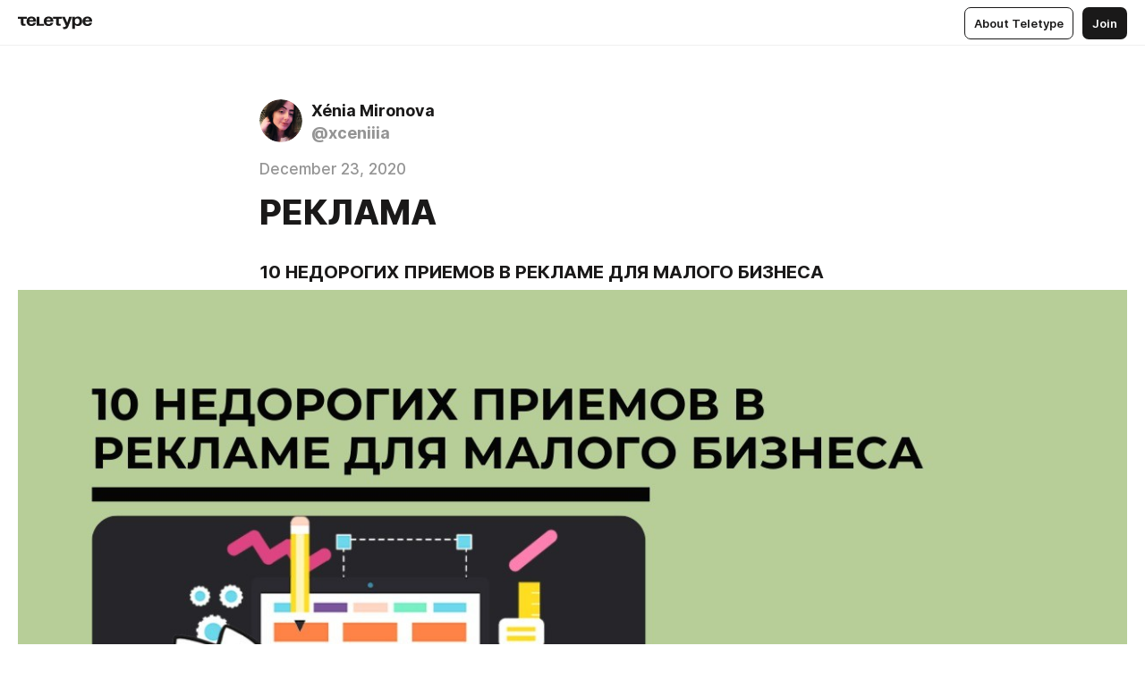

--- FILE ---
content_type: text/html
request_url: https://teletype.in/@xceniiia/om8RDu7hw
body_size: 11960
content:
<!DOCTYPE html>
<html  lang="en" data-theme="auto" data-head-attrs="lang,data-theme">

<head>
  
  <title>РЕКЛАМА — Teletype</title><meta http-equiv="content-type" content="text/html; charset=UTF-8"><meta name="viewport" content="width=device-width, initial-scale=1, user-scalable=no"><meta name="apple-mobile-web-app-capable" content="yes"><meta name="apple-mobile-web-app-status-bar-style" content="default"><meta name="theme-color" content="#FFFFFF"><meta property="og:url" content="https://teletype.in/@xceniiia/om8RDu7hw"><meta property="og:site_name" content="Teletype"><meta property="tg:site_verification" content="g7j8/rPFXfhyrq5q0QQV7EsYWv4="><meta property="fb:app_id" content="560168947526654"><meta property="fb:pages" content="124472808071141"><meta property="twitter:card" content="summary_large_image"><link rel="canonical" href="https://teletype.in/@xceniiia/om8RDu7hw"><link rel="alternate" href="https://teletype.in/@xceniiia/om8RDu7hw" hreflang="x-default"><link rel="icon" type="image/x-icon" href="/favicon.ico"><link rel="icon" type="image/svg+xml" href="https://teletype.in/static/favicon.f39059fb.svg"><link rel="apple-touch-icon" href="https://teletype.in/static/apple-touch-icon.39e27d32.png"><link rel="search" type="application/opensearchdescription+xml" title="Teletype" href="https://teletype.in/opensearch.xml"><script src="https://yandex.ru/ads/system/context.js" async></script><script type="application/javascript">window.yaContextCb = window.yaContextCb || []</script><meta name="robots" content="noindex"><meta name="format-detection" content="telephone=no"><meta property="og:type" content="article"><meta name="author" content="Xénia Mironova"><meta name="description" content="Рассмотрим ТОП 10 вариантов самых дешевых приемов, в рекламе малого бизнеса."><meta property="author" content="Xénia Mironova"><meta property="og:updated_time" content="2020-12-23T19:52:58.086Z"><meta property="og:title" content="РЕКЛАМА"><meta property="twitter:title" content="РЕКЛАМА"><meta property="og:description" content="Рассмотрим ТОП 10 вариантов самых дешевых приемов, в рекламе малого бизнеса."><meta property="twitter:description" content="Рассмотрим ТОП 10 вариантов самых дешевых приемов, в рекламе малого бизнеса."><meta property="og:image" content="https://teletype.in/files/6f/3e/6f3e2a62-7e90-48b7-be18-70039e540166.png"><meta property="twitter:image" content="https://teletype.in/files/6f/3e/6f3e2a62-7e90-48b7-be18-70039e540166.png"><meta property="og:image:type" content="image/png"><meta property="og:image:width" content="1200"><meta property="og:image:height" content="630"><meta property="article:author" content="Xénia Mironova"><meta property="article:author_url" content="https://teletype.in/@xceniiia"><meta property="article:published_time" content="2020-12-23T19:52:58.086Z"><meta property="article:modified_time" content="2020-12-23T19:52:58.086Z"><meta name="head:count" content="39"><script>window.__INITIAL_STATE__={"config":{"version":"4.41.13","app_version":"4.41.13-4102","build_number":4102,"app":{"name":"teletype","title":"Teletype","url":{"assets":"https:\u002F\u002Fteletype.in","media":"https:\u002F\u002Fteletype.in\u002Ffiles","site":"https:\u002F\u002Fteletype.in","api":"https:\u002F\u002Fteletype.in\u002Fapi","updater":"wss:\u002F\u002Fteletype.in\u002Fupdater","media_api":"https:\u002F\u002Fteletype.in\u002Fmedia"},"links":{"tos":"https:\u002F\u002Fjournal.teletype.in\u002Flegal","journal":"https:\u002F\u002Fjournal.teletype.in\u002F","privacy":"https:\u002F\u002Fjournal.teletype.in\u002Flegal-privacy","domains":"https:\u002F\u002Fjournal.teletype.in\u002Fdomains","features":"https:\u002F\u002Fjournal.teletype.in\u002Ffeatures","updates":"https:\u002F\u002Fjournal.teletype.in\u002F+updates","email":"mailbox@teletype.in","cloudtips":{"tos":"https:\u002F\u002Fstatic.cloudpayments.ru\u002Fdocs\u002FCloudTips\u002Fcloudtips_oferta_teletype.pdf","agreement":"https:\u002F\u002Fstatic.cloudpayments.ru\u002Fdocs\u002FCloudTips\u002Fcloudtips_agreement_teletype.pdf","policy":"https:\u002F\u002Fstatic.cloudpayments.ru\u002Fdocs\u002Fpolicy-cloudpayments.pdf"}},"service":{"metrika":"42100904","ga":"G-74SRE9LWC4","facebook_id":560168947526654,"facebook_pages":"124472808071141","facebook_redirect":"https:\u002F\u002Fteletype.in\u002F.fb-callback","google_id":"589698636327-74fehjo4inhlnkc237ulk51petqlem42.apps.googleusercontent.com","google_redirect":"https:\u002F\u002Fteletype.in\u002F.google-callback","vk_id":51923672,"vk_redirect":"https:\u002F\u002Fteletype.in\u002F.vk-callback","yandex_pay_id":"aca5092b-9bd5-4dd1-875e-0e0be05aff00","yandex_pay_env":"Production","yandex_pay_gw":"cloudpayments","yandex_pay_gw_id":null,"tg_iv":"g7j8\u002FrPFXfhyrq5q0QQV7EsYWv4=","tg_login":"TeletypeAppBot","tg_link":"https:\u002F\u002Ft.me\u002FTeletypeAppBot","twitch_id":"lxc0c8o0u0l42bo1smeno623bnlxhs","twitch_redirect":"https:\u002F\u002Fteletype.in\u002F.twitch-callback","apple_id":"in.teletype.web","apple_redirect":"https:\u002F\u002Fteletype.in\u002F.siwa","recaptcha":"6Lf-zgAVAAAAAJIxQX0tdkzpFySG2e607DdgqRF-","recaptcha_v2":"6Lfm6TEfAAAAAK_crKCAL3BUBLmdZnrsvOeTHMNj","yandes_pay_gw_id":""},"pushes":{"app_id":"9185fd40-8599-4ea3-a2e7-f4e88560970e","auto_register":false,"notify_button":false,"iframe_path":"pushes","subscribe_path":"pushes\u002Fsubscribe"},"domains":{"protocol":"http:","port":null},"articles_on_page":10,"max_users_topics":10,"max_menu_items":10,"max_user_blogs":5,"autosave_timeout":15000,"views_scrolls":null,"articles_reactions":{"default":["👍","👎"],"max_uniq":10},"comments":{"can_edit_period":300000,"autoupdate_period":15000,"max_depth":3,"compact_from":2,"thread_collapse":25,"whitelist":{"formats":["bold","italic","strike","code","link","code"],"items":["p","blockquote","pre","image","youtube","vimeo","rutube","vkvideo"]}},"media":{"accept":[{"ext":".jpg","type":"jpg","types":["image\u002Fjpeg"]},{"ext":".png","type":"png","types":["image\u002Fpng"]},{"ext":".gif","type":"gif","types":["image\u002Fgif"]}],"max_size":5242880,"max_userpic_size":1048576},"langs":{"aliases":{"ru":["ru","be","uk","ky","ab","mo","et","lv"],"en":["en"]},"default":"en"}},"data":{"ttl":{"account":60000,"blog_articles":600000,"app_settings":600000,"showcase":60000,"article":60000,"blog":5000,"search":5000,"unsplash":60000,"comments":15000,"notifications":60000,"emoji":10000000}}},"domain":null,"timezone":0,"lid":"c65118f2-2d93-5475-a2d6-86ed20cbec29","url":"https:\u002F\u002Fteletype.in\u002F@xceniiia\u002Fom8RDu7hw","account":{"_loading":false,"id":null,"blog_id":null,"blogs":null,"uri":null,"name":null,"userpic":null,"lang":null,"darkmode":null,"can_create_blog":null,"tfa_enabled":null,"popup_open":false,"wallet":{"loaded":false,"enabled":false,"available":false,"card":null,"balance":null,"receiver":null,"donations":{"params":{"from_date":null,"to_date":null,"blog_id":null},"total":0,"amount":0,"list":[]},"transactions":{"params":{"from_date":null,"to_date":null},"total":0,"amount":0,"list":[]},"payouts":{"params":{"from_date":null,"to_date":null},"total":0,"amount":0,"list":[]},"payout":{"open":false}}},"langs":{"lang":"en"},"app_settings":{"data":{"ad":{"params":{"article-under-text":{"id":"R-A-2565196-12","el":true,"disabled":true,"disableAdult":true,"exclude":[4102528]},"feed-article-under-text":{"id":"R-A-2565196-3","el":true},"article-floor":{"disabled":true,"type":"floorAd","platform":"touch","timeout":5000,"exclude":[4102528]},"blog-floor":{"disabled":true,"type":"floorAd","platform":"touch","timeout":5000,"exclude":[4102528]},"main-floor":{"disabled":true,"type":"floorAd","platform":"touch","timeout":10000},"blog-list":{"id":"R-A-2565196-13","el":true,"every":6,"start":1,"disableAdult":true,"exclude":[4102528]},"main-list":{"id":"R-A-2565196-14","el":true,"every":4},"main-trending-list":{"id":"R-A-2565196-14","disabled":true,"el":true,"every":4,"start":4},"main-following-list":{"id":"R-A-2565196-15","disabled":true,"el":true,"every":4,"start":4},"main-feed":{"id":"R-A-2565196-16","disabled":false,"type":"feed","el":true,"start":4,"every":0,"feedCardCount":4,"mobile":{"feedCardCount":4}},"article-feed":{"id":"R-A-2565196-17","disabled":false,"type":"feed","el":true,"feedCardCount":4,"disableAdult":true,"exclude":[4102528]},"article-above-text":{"id":"R-A-2565196-18","disabled":false,"el":true,"disableAdult":true,"exclude":[4102528]}},"exclude":[4102528]},"updater":{"enabled":true},"example_blogs":[65,71297,111029],"giphy":["https:\u002F\u002Fmedia4.giphy.com\u002Fmedia\u002Fv1.Y2lkPTU2YzQ5Mjdld2hxbXoybWQ0a2M3ZzltZmNyaHBqbjgzNnh3cWUxc3FzbXdmYnQweSZlcD12MV9naWZzX2dpZklkJmN0PWc\u002F14SAx6S02Io1ThOlOY\u002Fgiphy.gif","https:\u002F\u002Fmedia1.giphy.com\u002Fmedia\u002Fv1.Y2lkPTU2YzQ5MjdlZnhsNXJnbmF3NWV6OTN5ZXgzdTBhNHZxdDJmYWgxZHhxcnZodmphcSZlcD12MV9naWZzX2dpZklkJmN0PWc\u002FLdOyjZ7io5Msw\u002Fgiphy.gif","https:\u002F\u002Fmedia1.giphy.com\u002Fmedia\u002Fv1.Y2lkPTU2YzQ5MjdlbjF5dTN3NTM0MTdya2x6MHU0dnNza3NudGVxbWR5dGN0Ynl5OWV3YSZlcD12MV9naWZzX2dpZklkJmN0PWc\u002FlptjRBxFKCJmFoibP3\u002Fgiphy-downsized.gif","https:\u002F\u002Fmedia1.giphy.com\u002Fmedia\u002Fv1.Y2lkPTU2YzQ5MjdlenlnaGFiejF6OGpsbXNxMDh6ZzFvZzBnOHQwemtnNzBqN2lwZ2VnbyZlcD12MV9naWZzX2dpZklkJmN0PWc\u002FLCdPNT81vlv3y\u002Fgiphy-downsized.gif","https:\u002F\u002Fmedia4.giphy.com\u002Fmedia\u002Fv1.Y2lkPTU2YzQ5MjdlajJxOGZwbHJ3bHNobzgwMWNzbDA4dnNzMXZvdnd3dnk2NWx2aWtucyZlcD12MV9naWZzX2dpZklkJmN0PWc\u002FbPdI2MXEbnDUs\u002Fgiphy.gif","https:\u002F\u002Fmedia4.giphy.com\u002Fmedia\u002Fv1.Y2lkPTU2YzQ5MjdlYnp2azkzY214aHAxY211cHVhM2pqdTBkYWx6NGFpb2FvdzlqN3BkbiZlcD12MV9naWZzX2dpZklkJmN0PWc\u002FEXmE33UEtfuQo\u002Fgiphy.gif","https:\u002F\u002Fmedia4.giphy.com\u002Fmedia\u002Fv1.Y2lkPTU2YzQ5MjdlZ3ZyODd2d2s1NHlhZjR4NGIzNW45ZHBicWdrNDhxZGpwc2ZqcHlvYiZlcD12MV9naWZzX2dpZklkJmN0PWc\u002FJLELwGi2ksYTu\u002Fgiphy.gif","https:\u002F\u002Fmedia3.giphy.com\u002Fmedia\u002Fv1.Y2lkPTU2YzQ5Mjdla3plYzZ2bDR5em9xYzh2YzNyMmwwODJzNG1veGxtZGtnN3I0eTQzciZlcD12MV9naWZzX2dpZklkJmN0PWc\u002F56t3lKn4Xym0DQ2Zn7\u002Fgiphy-downsized.gif","https:\u002F\u002Fmedia3.giphy.com\u002Fmedia\u002Fv1.Y2lkPTU2YzQ5MjdlMHJzZ3d1Z3FmbjdpbGxtMXBxZ3gxM3MzaHVjaGJlcWw3cnFueXN2eCZlcD12MV9naWZzX2dpZklkJmN0PWc\u002F3Jhdg8Qro5kMo\u002Fgiphy.gif","https:\u002F\u002Fmedia1.giphy.com\u002Fmedia\u002Fv1.Y2lkPTU2YzQ5Mjdld2ptc3Y2Zng0OXViZ2c4YWVxbmprYWE3NzhzYm5pdGc2cXBnMThzYyZlcD12MV9naWZzX2dpZklkJmN0PWc\u002F3osxYamKD88c6pXdfO\u002Fgiphy.gif","https:\u002F\u002Fmedia0.giphy.com\u002Fmedia\u002Fv1.Y2lkPTU2YzQ5MjdlcXEzcGx4dHZ3Y2c1cjVkNTR6NmYxdnR1aDZ5b3p3ZWhvY2U5bXcydyZlcD12MV9naWZzX2dpZklkJmN0PWc\u002FMOMKdGBAWJDmkYtBUW\u002Fgiphy-downsized.gif"],"unsplash":[{"url":"https:\u002F\u002Fimages.unsplash.com\u002Fphoto-1556114492-d38ba88138b6?crop=entropy&cs=srgb&fm=jpg&ixid=M3w2MzEyfDB8MXxyYW5kb218fHx8fHx8fHwxNzY5MjA5MjAxfA&ixlib=rb-4.1.0&q=85","author":"James Lee","link":"https:\u002F\u002Funsplash.com\u002F@picsbyjameslee"}],"_loadTime":1769212284272},"loading":null},"articles":{"items":{"2480841":{"id":2480841,"uri":"om8RDu7hw","created_at":"2020-12-23T19:52:58.086Z","published_at":"2020-12-23T19:52:58.081Z","last_edited_at":"2020-12-23T19:52:58.086Z","title":"РЕКЛАМА","text":"\u003Cdocument\u003E\n\u003Ch3\u003E10 НЕДОРОГИХ ПРИЕМОВ В РЕКЛАМЕ ДЛЯ МАЛОГО БИЗНЕСА\u003C\u002Fh3\u003E\n\u003Cimage src=\"https:\u002F\u002Fteletype.in\u002Ffiles\u002F6a\u002F21\u002F6a21612e-e5ff-48bb-a6a5-3a8ca9ecb22d.jpeg\" size=\"original\" width=988 height=658 naturalWidth=1280 naturalHeight=853\u003E\n\u003Ccaption\u003E\u003C\u002Fcaption\u003E\n\u003C\u002Fimage\u003E\n\u003Cp\u003EРассмотрим ТОП 10 вариантов самых дешевых приемов, в рекламе малого бизнеса.\u003C\u002Fp\u003E\n\u003Cp align=\"center\"\u003E\u003Cstrong\u003E1. Размещайте уникальные видео\u003C\u002Fstrong\u003E\u003C\u002Fp\u003E\n\u003Cp\u003EЭто не только повышает лояльность к вашей компании, но оптимизирует поиск. После того как вы разместите видео, ваш сайт появится на первой странице поиска в течение 30 минут и затем поднимется на первые две позиции в течение дня.\u003C\u002Fp\u003E\n\u003Cp\u003EМожно снять видеоролик самостоятельно, а можно нанять профессионала. Выбирайте сами в зависимости от того, какой результат вы хотите получить.\u003C\u002Fp\u003E\n\u003Cp align=\"center\"\u003E\u003Cstrong\u003E2. Истории клиентов\u003C\u002Fstrong\u003E\u003C\u002Fp\u003E\n\u003Cp\u003EВсегда действенный способ, можно не только публиковать отзывы ваших клиентов в текстовом формате, но и записывать аудио, видео отзывы.\u003C\u002Fp\u003E\n\u003Cp align=\"center\"\u003E3. Общайтесь с вашими потенциальными клиентами и покупателями через блог\u003C\u002Fp\u003E\n\u003Cp\u003EИспользуйте ваш блог, чтобы публиковать новости о ваших клиентах, наградах вашей компании или любой другой контент: видео, изображения и т.д.\u003C\u002Fp\u003E\n\u003Cp align=\"center\"\u003E\u003Cstrong\u003E4. Занесите вашу компанию в список Google Maps\u003C\u002Fstrong\u003E\u003C\u002Fp\u003E\n\u003Cp\u003EОчень важно, чтобы ваша компания была на картах Google, плюс ко всему — это совершенно бесплатно.\u003C\u002Fp\u003E\n\u003Cp align=\"center\"\u003E\u003Cstrong\u003E5. Исследуйте форумы, чтобы найти клиентов\u003C\u002Fstrong\u003E\u003C\u002Fp\u003E\n\u003Cp\u003EФорумы, доски объявлений и даже поиск новостей по обычным социальным сетях могут принести неожиданные результаты для продвижения. Исследуйте нишевые форумы по вашему бизнесу.\u003C\u002Fp\u003E\n\u003Cp align=\"center\"\u003E\u003Cstrong\u003E6. Постоянно делитесь информацией\u003C\u002Fstrong\u003E\u003C\u002Fp\u003E\n\u003Cp\u003EСегодня самый недорогой и эффективный способ продвижения маленьких компаний — делиться в социальных сетях, что ты делаешь и что любишь. Любой инфоповод: новая поставка, клиент, продукт, акция и просто рабочая ситуация – всё это ваш уникальный рекламный контент.\u003C\u002Fp\u003E\n\u003Cp align=\"center\"\u003E\u003Cstrong\u003E7. Пишите о сезонных событиях, чтобы подогреть интерес к своей продукции\u003C\u002Fstrong\u003E\u003C\u002Fp\u003E\n\u003Cp\u003EПостоянно размещайте информацию о каждом сезонном мероприятии: будь то фестиваль грузинской кухни, октоберфест, или новогодняя ярмарка.\u003C\u002Fp\u003E\n\u003Cp align=\"center\"\u003E\u003Cstrong\u003E8. Используйте онлайн-сервисы, чтобы перераспределить объем сбыта и составить список продукции\u003C\u002Fstrong\u003E\u003C\u002Fp\u003E\n\u003Cp\u003EНапример, на платформе Lexity.com, вы можете выбрать различные приложения, которые будут помогать продвигать ваш бизнес. Эти приложения помогут разместить информацию о вашей продукции на сайтах Google, TheFind, Shop.com, и Facebook, а также управлять вашей рекламной кампанией Adwords, и даже разместить панель лайков, репостов, +1, подписки на вашем сайте.\u003C\u002Fp\u003E\n\u003Cp align=\"center\"\u003E\u003Cstrong\u003E9. Размещайте платные посты\u003C\u002Fstrong\u003E\u003C\u002Fp\u003E\n\u003Cp\u003EТаргетированная реклама сейчас относительно недорогой способ продвижения. Изучите рекламные кабинеты самостоятельно и пробуйте свою стратегию, вкладывая деньги непосредственно в рекламу.\u003C\u002Fp\u003E\n\u003Cp align=\"center\"\u003E\u003Cstrong\u003E10. Используйте онлайн-сервисы для привлечения внимания СМИ\u003C\u002Fstrong\u003E\u003C\u002Fp\u003E\n\u003Cp\u003EКаждый день публикуются новые статьи, и, может быть, именно ваша компания станет ее героем. Зарегистрируйтесь на сайте Pressfeed.ru абсолютно бесплатно и ищите запросы журналистов на публикацию материала, касающихся вашей отрасли.\u003C\u002Fp\u003E\n\u003Cp\u003E\u003C\u002Fp\u003E\n\u003Ch3\u003E10 КРЕАТИВНЫХ ИДЕЙ\u003C\u002Fh3\u003E\n\u003Cimage src=\"https:\u002F\u002Fteletype.in\u002Ffiles\u002Fc4\u002Ffc\u002Fc4fc41ca-0cfa-447b-b32b-c4faedcc30d7.jpeg\" size=\"original\" width=988 height=658 naturalWidth=1280 naturalHeight=853\u003E\n\u003Ccaption\u003E\u003C\u002Fcaption\u003E\n\u003C\u002Fimage\u003E\n\u003Cp align=\"center\"\u003E\u003Cstrong\u003E1. Сила интернета.\u003C\u002Fstrong\u003E\u003C\u002Fp\u003E\n\u003Cp\u003EМногие из вас, если не видели, то точно участвовали в модных «челленджах» в контакте или тиктоке. Действительно, вирусные ролики стали самым ходовым рекламным контентом для крупных компаний, каждый старается придумать свой. Снимите и свой челлендж и заставьте силу интернета работать на вас в продвижении.\u003C\u002Fp\u003E\n\u003Cp align=\"center\"\u003E\u003Cstrong\u003E2. Создайте квест в Instagram.\u003C\u002Fstrong\u003E\u003C\u002Fp\u003E\n\u003Cp\u003EМеханика современных квестов в сети Instagram очень похожа на компьютерную игру. Принимая решение, игрок взаимодействует с программой, нажимая на соответствующие кнопки или выбирая определенные ветки диалогов. В Instagram-профилях ставятся специальные отметки-ссылки, при клике на которые человек переходит к следующим аккаунтам. Открывая ту или иную ссылку, пользователь взаимодействует с сюжетом, совершая определенное игровое действие.\u003C\u002Fp\u003E\n\u003Cp align=\"center\"\u003E\u003Cstrong\u003E3. Прямые эфиры.\u003C\u002Fstrong\u003E\u003C\u002Fp\u003E\n\u003Cp\u003EЭто отличный способ показать культуру компании и транслировать мероприятия в режиме реального времени. Вести прямые эфиры сейчас можно почти во всех социальных сетях, выбирайте исходя из своей целевой аудитории.\u003C\u002Fp\u003E\n\u003Cp align=\"center\"\u003E\u003Cstrong\u003E4. Провоцируйте\u003C\u002Fstrong\u003E\u003C\u002Fp\u003E\n\u003Cp\u003EМожно пробовать технику рекламы «на грани фола», немного игры с подсознанием клиента и лояльность взлетит до небес. Главное не перестараться.\u003C\u002Fp\u003E\n\u003Cp align=\"center\"\u003E\u003Cstrong\u003E5. Вдохновляйте через видео\u003C\u002Fstrong\u003E\u003C\u002Fp\u003E\n\u003Cp\u003EВдохновляющий рекламный ролик — это проверенный способ привлечь внимание людей. Самый простой способ сделать это — спонсировать благотворительную организацию.\u003C\u002Fp\u003E\n\u003Cp align=\"center\"\u003E\u003Cstrong\u003E6. Ретро-стиль\u003C\u002Fstrong\u003E\u003C\u002Fp\u003E\n\u003Cp\u003EТворческий способ ностальгировать о плохом телевидении в ночное время: сделать коммерческую рекламу вашего продукта как в 90х.\u003C\u002Fp\u003E\n\u003Cp align=\"center\"\u003E\u003Cstrong\u003E7. Используйте музыку\u003C\u002Fstrong\u003E\u003C\u002Fp\u003E\n\u003Cp\u003EМногие крупные бренды сделали на этом свои рекламные кампании, ведь даже самая раздражающая мелодия, надолго застрявшая в чьей-то голове, может послужить вам отличной рекламой.\u003C\u002Fp\u003E\n\u003Cp align=\"center\"\u003E\u003Cstrong\u003E8. Оригинальные визитные карточки\u003C\u002Fstrong\u003E\u003C\u002Fp\u003E\n\u003Cp\u003EДаже если вы не рассматриваете визитные карточки в качестве рекламы своего бизнеса, всё же стоит уделить этому немного внимания! В зависимости от вашей профессии найдется множество оригинальных идей для визитных карточек.\u003C\u002Fp\u003E\n\u003Cp align=\"center\"\u003E\u003Cstrong\u003E9. Уличное искусство\u003C\u002Fstrong\u003E\u003C\u002Fp\u003E\n\u003Cp\u003EЭто разновидность партизанского маркетинга, когда шедевры рекламы лаконично вписываются в городскую структуру. Уличное искусство может быть любым: от стикеров до рисунков мелками и граффити. Уличное искусство может заставить человека остановиться, чтобы поближе рассмотреть и понять его.\u003C\u002Fp\u003E\n\u003Cp align=\"center\"\u003E\u003Cstrong\u003E10. Покажите, что вы можете создавать шедевры\u003C\u002Fstrong\u003E\u003C\u002Fp\u003E\n\u003Cp\u003EЕсть что-то удивительное в том, что некоторые рекламные объявления настолько круто выглядят, что вы готовы поставить их на заставку своего мобильного телефона. Старайтесь делать визуально качественный продукт.\u003C\u002Fp\u003E\n\u003C\u002Fdocument\u003E","cut_text":"Рассмотрим ТОП 10 вариантов самых дешевых приемов, в рекламе малого бизнеса.","cut_image":"https:\u002F\u002Fteletype.in\u002Ffiles\u002F6a\u002F21\u002F6a21612e-e5ff-48bb-a6a5-3a8ca9ecb22d.jpeg","cut_article_id":null,"sharing_title":null,"sharing_text":"Рассмотрим ТОП 10 вариантов самых дешевых приемов, в рекламе малого бизнеса.","sharing_image":"https:\u002F\u002Fteletype.in\u002Ffiles\u002F6f\u002F3e\u002F6f3e2a62-7e90-48b7-be18-70039e540166.png","sharing_type":"image","comments_enabled":false,"reactions_enabled":false,"subscriptions_enabled":true,"donations_disabled":null,"reposts_enabled":true,"related_enabled":true,"sharing_enabled":true,"is_post":false,"visibility":"direct","allow_indexing":true,"adult":false,"heading_style":{},"views":null,"comments":0,"reactions":0,"reposts":0,"author_id":492657,"creator_id":492657,"author":{"id":492657,"uri":"xceniiia","domain":null,"domain_https":false,"name":"Xénia Mironova","userpic":"https:\u002F\u002Fteletype.in\u002Ffiles\u002Ff7\u002F17\u002Ff717c751-1d03-4df4-a3d8-1537881a560e.png","list_style":null,"verified":false,"comments_enabled":true,"reactions_enabled":true,"reposts_enabled":true,"related_enabled":true,"show_teammates":true},"creator":{"id":492657,"uri":"xceniiia","domain":null,"domain_https":false,"name":"Xénia Mironova","userpic":"https:\u002F\u002Fteletype.in\u002Ffiles\u002Ff7\u002F17\u002Ff717c751-1d03-4df4-a3d8-1537881a560e.png","verified":false},"topics":null,"articles_mentions":[],"_loadTime":1769212284284}},"loading":false,"related":{},"donations":{"article_id":null,"data":null,"_loadTime":0}},"error":null,"defer":null,"inited":false,"user_ga":null,"user_ym":null,"dom":{"screens":{"medium":false,"tablet":false,"mobile":false},"darkmode":false,"is_safari":false},"feed":{"following":[],"trending":[],"trending_widget":[],"featured_blogs":[]},"articles_reactions":{"items":{},"loading":false},"articles_reposts":{"items":[]},"comments":{"loading":false,"items":{},"info":{}},"blogs":{"items":[],"blocked_teammates":[],"blocked_users":[],"subscribed_users":{"blog_id":null,"total":0,"list":[]},"subscriptions_users":{"blog_id":null,"total":0,"list":[]},"donations":{"blog_id":null,"stats":null,"data":null,"_loadTime":0},"settings":{"items":[],"suggests":{"teammates":[],"topics":[]},"tfa_list":[],"settings":{"open":false,"blog_id":null,"section":null},"new_blog":{"open":false}}},"blog_articles":{"loading":false,"items":{}},"search":{"loading":{"search":false,"suggest":false},"search":{"query":"","blog_id":null,"articles":[],"blogs":[],"offset":{"blogs":0,"articles":0},"total":{"blogs":0,"articles":0}},"suggest":[]},"drafts":{"items":[]},"imports":{"items":[],"loading":false},"emojis":{"data":[],"loading":null,"loadTime":0,"query":""},"varlamov":{"footer":[],"trending":[],"youtube":[],"socials":{},"about":{},"editorial":{},"banners":null,"donations":null,"_full":null,"_loaded":false,"_loadTime":0}};window.__PUBLIC_PATH__='https://teletype.in/';</script><link rel="modulepreload" crossorigin href="https://teletype.in/static/Article.c8d8b299.js"><link rel="stylesheet" href="https://teletype.in/static/Article.3e027f09.css"><link rel="modulepreload" crossorigin href="https://teletype.in/static/AD.9a634925.js"><link rel="stylesheet" href="https://teletype.in/static/AD.9ea140df.css"><link rel="modulepreload" crossorigin href="https://teletype.in/static/meta.d9ace638.js"><link rel="stylesheet" href="https://teletype.in/static/meta.d702ecc6.css"><link rel="modulepreload" crossorigin href="https://teletype.in/static/preloader.b86f9c9c.js"><link rel="stylesheet" href="https://teletype.in/static/preloader.0c891e69.css"><link rel="modulepreload" crossorigin href="https://teletype.in/static/ArticleCard.5f47752f.js"><link rel="stylesheet" href="https://teletype.in/static/ArticleCard.d179f8e6.css">
  <script type="module" crossorigin src="https://teletype.in/static/index.840c5e98.js"></script>
  <link rel="stylesheet" href="https://teletype.in/static/index.d1a8877c.css">
</head>

<body  class="" style="" data-head-attrs="class,style"><div id="app" style=""><div class="layout" data-v-21f40ab0><div class="menu" data-v-21f40ab0 data-v-658d3930><div class="menu__backdrop" data-v-658d3930></div><div class="menu__content" style="" data-v-658d3930><div class="menu__item" data-v-658d3930><a href="https://teletype.in/" class="menu__logo_image" data-v-658d3930><!--[--><svg xmlns="http://www.w3.org/2000/svg" width="84" height="16" fill="currentColor" viewBox="0 0 84 16" data-v-658d3930><path d="M0 1.288v2.11h3.368v5.18c0 2.302 1.368 2.782 3.367 2.782 1.263 0 1.79-.192 1.79-.192V9.153s-.316.096-.948.096c-.947 0-1.263-.288-1.263-1.15V3.397h3.579v-2.11H0Zm9.674 4.988c0 2.916 1.789 5.275 5.472 5.275 4.526 0 5.157-3.549 5.157-3.549h-2.947s-.315 1.535-2.104 1.535c-1.768 0-2.484-1.151-2.61-2.686h7.745s.021-.345.021-.575C20.408 3.36 18.746 1 15.146 1c-3.599 0-5.472 2.36-5.472 5.276Zm5.472-3.262c1.453 0 2.042.883 2.232 2.11h-4.652c.252-1.227.968-2.11 2.42-2.11Zm14.098 6.139h-5.367V1.288H20.93v9.976h8.314v-2.11Zm-.33-2.877c0 2.916 1.789 5.275 5.472 5.275 4.526 0 5.157-3.549 5.157-3.549h-2.947s-.315 1.535-2.104 1.535c-1.768 0-2.484-1.151-2.61-2.686h7.745s.021-.345.021-.575C39.648 3.36 37.986 1 34.386 1c-3.599 0-5.472 2.36-5.472 5.276Zm5.472-3.262c1.453 0 2.042.883 2.231 2.11h-4.651c.252-1.227.968-2.11 2.42-2.11Zm4.937-1.726v2.11h3.367v5.18c0 2.302 1.369 2.782 3.368 2.782 1.263 0 1.79-.192 1.79-.192V9.153s-.316.096-.948.096c-.947 0-1.263-.288-1.263-1.15V3.397h3.578v-2.11h-9.892Zm21.153 0H57.32l-2.168 6.58-2.673-6.58H49.32l4.42 9.976c-.421.92-.842 1.438-1.895 1.438a5.269 5.269 0 0 1-1.368-.191v2.206s.842.287 1.895.287c2.21 0 3.346-1.17 4.21-3.453l3.893-10.263Zm.312 13.429h2.947v-4.509h.105s.947 1.343 3.262 1.343c3.157 0 4.736-2.494 4.736-5.275C71.838 3.494 70.259 1 67.102 1c-2.42 0-3.368 1.63-3.368 1.63h-.105V1.289h-2.841v13.429Zm2.841-8.441c0-1.804.842-3.262 2.631-3.262 1.79 0 2.631 1.458 2.631 3.262 0 1.803-.842 3.261-2.63 3.261-1.79 0-2.632-1.458-2.632-3.261Zm8.637 0c0 2.916 1.789 5.275 5.472 5.275 4.525 0 5.157-3.549 5.157-3.549h-2.947s-.316 1.535-2.105 1.535c-1.768 0-2.483-1.151-2.61-2.686h7.746S83 6.506 83 6.276C83 3.36 81.337 1 77.738 1c-3.6 0-5.472 2.36-5.472 5.276Zm5.472-3.262c1.452 0 2.042.883 2.231 2.11h-4.651c.252-1.227.968-2.11 2.42-2.11Z"></path></svg><!--]--></a></div><div class="menu__split" data-v-658d3930></div><div class="menu__item" data-v-658d3930><!--[--><!----><div class="menu__buttons" data-v-658d3930><!--[--><!--]--><a href="https://teletype.in/about" class="button m_display_inline" data-v-658d3930 data-v-278085c1><!--[--><div class="button__content" data-v-278085c1><!--[--><!----><!--[--><span class="button__text" data-v-278085c1>About Teletype</span><!--]--><!----><!--]--></div><!----><!----><!--]--></a><a href="https://teletype.in/login?redir=/@xceniiia/om8RDu7hw" class="button m_type_filled m_display_inline" type="filled" data-v-658d3930 data-v-278085c1><!--[--><div class="button__content" data-v-278085c1><!--[--><!----><!--[--><span class="button__text" data-v-278085c1>Join</span><!--]--><!----><!--]--></div><!----><!----><!--]--></a><!----><!--[--><!--]--><!----><!----><!--[--><!--]--></div><!--]--></div></div><!----></div><div class="layout__content m_main article" data-v-21f40ab0><div class="article__container m_main" itemscope itemtype="http://schema.org/Article" data-v-21f40ab0><div class="article__section" data-v-21f40ab0><div id="bnr-article-above-text-0" data-index="0" class="bnr article__banner" style="" data-v-21f40ab0 data-v-7789da1a><!----></div></div><header class="article__header" data-v-21f40ab0><div class="article__status" data-v-21f40ab0><!----><!----></div><div class="article__author" data-v-21f40ab0><a href="https://teletype.in/@xceniiia" class="article__author_link" data-v-21f40ab0><!--[--><div class="userpic m_size_auto article__author_userpic" data-v-21f40ab0 data-v-42729300><div class="userpic__pic" style="background-image:url(&#39;https://teletype.in/files/f7/17/f717c751-1d03-4df4-a3d8-1537881a560e.png&#39;);" data-v-42729300></div></div><div class="article__author_content" data-v-21f40ab0><div class="article__author_name" data-v-21f40ab0><span class="article__author_name_value" data-v-21f40ab0>Xénia Mironova</span><!----></div><div class="article__author_username" data-v-21f40ab0>@xceniiia</div></div><!--]--></a><div class="article__author_actions" data-v-21f40ab0><!----><!----></div></div><div class="article__badges" data-v-21f40ab0><!----><div class="article__badges_item" data-v-21f40ab0>December 23, 2020</div></div><h1 class="article__header_title" itemprop="headline" data-v-21f40ab0>РЕКЛАМА</h1></header><article class="article__content text" itemprop="articleBody" data-v-21f40ab0><!--[--><h3 data-node-id="1"><!----><!--[--><!--]--><!--[-->10 НЕДОРОГИХ ПРИЕМОВ В РЕКЛАМЕ ДЛЯ МАЛОГО БИЗНЕСА<!--]--></h3><figure class="m_original" itemscope itemtype="http://schema.org/ImageObject" data-node-id="2"><!----><!--[--><!--]--><div class="wrap"><!----><!--[--><noscript><img src="https://teletype.in/files/6a/21/6a21612e-e5ff-48bb-a6a5-3a8ca9ecb22d.jpeg" itemprop="contentUrl"></noscript><svg class="spacer" version="1.1" width="1280" viewbox="0 0 1280 853"></svg><!--]--><div class="loader"><div class="preloader m_central" data-v-1591c7b2><svg xmlns="http://www.w3.org/2000/svg" width="32" height="32" fill="currentColor" viewBox="0 0 32 32" class="icon" data-icon="preloader" data-v-1591c7b2 data-v-e1294fc0><path fill-rule="evenodd" d="M7.5 16a8.5 8.5 0 0111.156-8.077.5.5 0 11-.312.95A7.5 7.5 0 1023.5 16a.5.5 0 011 0 8.5 8.5 0 01-17 0z" clip-rule="evenodd"></path></svg></div></div></div><!--[--><!--[--><!----><!--]--><!--]--></figure><p data-node-id="4"><!----><!--[--><!--]--><!--[-->Рассмотрим ТОП 10 вариантов самых дешевых приемов, в рекламе малого бизнеса.<!--]--></p><p data-align="center" data-node-id="5"><!----><!--[--><!--]--><!--[--><strong data-node-id="6">1. Размещайте уникальные видео</strong><!--]--></p><p data-node-id="7"><!----><!--[--><!--]--><!--[-->Это не только повышает лояльность к вашей компании, но оптимизирует поиск. После того как вы разместите видео, ваш сайт появится на первой странице поиска в течение 30 минут и затем поднимется на первые две позиции в течение дня.<!--]--></p><p data-node-id="8"><!----><!--[--><!--]--><!--[-->Можно снять видеоролик самостоятельно, а можно нанять профессионала. Выбирайте сами в зависимости от того, какой результат вы хотите получить.<!--]--></p><p data-align="center" data-node-id="9"><!----><!--[--><!--]--><!--[--><strong data-node-id="10">2. Истории клиентов</strong><!--]--></p><p data-node-id="11"><!----><!--[--><!--]--><!--[-->Всегда действенный способ, можно не только публиковать отзывы ваших клиентов в текстовом формате, но и записывать аудио, видео отзывы.<!--]--></p><p data-align="center" data-node-id="12"><!----><!--[--><!--]--><!--[-->3. Общайтесь с вашими потенциальными клиентами и покупателями через блог<!--]--></p><p data-node-id="13"><!----><!--[--><!--]--><!--[-->Используйте ваш блог, чтобы публиковать новости о ваших клиентах, наградах вашей компании или любой другой контент: видео, изображения и т.д.<!--]--></p><p data-align="center" data-node-id="14"><!----><!--[--><!--]--><!--[--><strong data-node-id="15">4. Занесите вашу компанию в список Google Maps</strong><!--]--></p><p data-node-id="16"><!----><!--[--><!--]--><!--[-->Очень важно, чтобы ваша компания была на картах Google, плюс ко всему — это совершенно бесплатно.<!--]--></p><p data-align="center" data-node-id="17"><!----><!--[--><!--]--><!--[--><strong data-node-id="18">5. Исследуйте форумы, чтобы найти клиентов</strong><!--]--></p><p data-node-id="19"><!----><!--[--><!--]--><!--[-->Форумы, доски объявлений и даже поиск новостей по обычным социальным сетях могут принести неожиданные результаты для продвижения. Исследуйте нишевые форумы по вашему бизнесу.<!--]--></p><p data-align="center" data-node-id="20"><!----><!--[--><!--]--><!--[--><strong data-node-id="21">6. Постоянно делитесь информацией</strong><!--]--></p><p data-node-id="22"><!----><!--[--><!--]--><!--[-->Сегодня самый недорогой и эффективный способ продвижения маленьких компаний — делиться в социальных сетях, что ты делаешь и что любишь. Любой инфоповод: новая поставка, клиент, продукт, акция и просто рабочая ситуация – всё это ваш уникальный рекламный контент.<!--]--></p><p data-align="center" data-node-id="23"><!----><!--[--><!--]--><!--[--><strong data-node-id="24">7. Пишите о сезонных событиях, чтобы подогреть интерес к своей продукции</strong><!--]--></p><p data-node-id="25"><!----><!--[--><!--]--><!--[-->Постоянно размещайте информацию о каждом сезонном мероприятии: будь то фестиваль грузинской кухни, октоберфест, или новогодняя ярмарка.<!--]--></p><p data-align="center" data-node-id="26"><!----><!--[--><!--]--><!--[--><strong data-node-id="27">8. Используйте онлайн-сервисы, чтобы перераспределить объем сбыта и составить список продукции</strong><!--]--></p><p data-node-id="28"><!----><!--[--><!--]--><!--[-->Например, на платформе Lexity.com, вы можете выбрать различные приложения, которые будут помогать продвигать ваш бизнес. Эти приложения помогут разместить информацию о вашей продукции на сайтах Google, TheFind, Shop.com, и Facebook, а также управлять вашей рекламной кампанией Adwords, и даже разместить панель лайков, репостов, +1, подписки на вашем сайте.<!--]--></p><p data-align="center" data-node-id="29"><!----><!--[--><!--]--><!--[--><strong data-node-id="30">9. Размещайте платные посты</strong><!--]--></p><p data-node-id="31"><!----><!--[--><!--]--><!--[-->Таргетированная реклама сейчас относительно недорогой способ продвижения. Изучите рекламные кабинеты самостоятельно и пробуйте свою стратегию, вкладывая деньги непосредственно в рекламу.<!--]--></p><p data-align="center" data-node-id="32"><!----><!--[--><!--]--><!--[--><strong data-node-id="33">10. Используйте онлайн-сервисы для привлечения внимания СМИ</strong><!--]--></p><p data-node-id="34"><!----><!--[--><!--]--><!--[-->Каждый день публикуются новые статьи, и, может быть, именно ваша компания станет ее героем. Зарегистрируйтесь на сайте Pressfeed.ru абсолютно бесплатно и ищите запросы журналистов на публикацию материала, касающихся вашей отрасли.<!--]--></p><p data-node-id="35"><!----><!--[--><!--]--><!--[--><!--]--></p><h3 data-node-id="36"><!----><!--[--><!--]--><!--[-->10 КРЕАТИВНЫХ ИДЕЙ<!--]--></h3><figure class="m_original" itemscope itemtype="http://schema.org/ImageObject" data-node-id="37"><!----><!--[--><!--]--><div class="wrap"><!----><!--[--><noscript><img src="https://teletype.in/files/c4/fc/c4fc41ca-0cfa-447b-b32b-c4faedcc30d7.jpeg" itemprop="contentUrl"></noscript><svg class="spacer" version="1.1" width="1280" viewbox="0 0 1280 853"></svg><!--]--><div class="loader"><div class="preloader m_central" data-v-1591c7b2><svg xmlns="http://www.w3.org/2000/svg" width="32" height="32" fill="currentColor" viewBox="0 0 32 32" class="icon" data-icon="preloader" data-v-1591c7b2 data-v-e1294fc0><path fill-rule="evenodd" d="M7.5 16a8.5 8.5 0 0111.156-8.077.5.5 0 11-.312.95A7.5 7.5 0 1023.5 16a.5.5 0 011 0 8.5 8.5 0 01-17 0z" clip-rule="evenodd"></path></svg></div></div></div><!--[--><!--[--><!----><!--]--><!--]--></figure><p data-align="center" data-node-id="39"><!----><!--[--><!--]--><!--[--><strong data-node-id="40">1. Сила интернета.</strong><!--]--></p><p data-node-id="41"><!----><!--[--><!--]--><!--[-->Многие из вас, если не видели, то точно участвовали в модных «челленджах» в контакте или тиктоке. Действительно, вирусные ролики стали самым ходовым рекламным контентом для крупных компаний, каждый старается придумать свой. Снимите и свой челлендж и заставьте силу интернета работать на вас в продвижении.<!--]--></p><p data-align="center" data-node-id="42"><!----><!--[--><!--]--><!--[--><strong data-node-id="43">2. Создайте квест в Instagram.</strong><!--]--></p><p data-node-id="44"><!----><!--[--><!--]--><!--[-->Механика современных квестов в сети Instagram очень похожа на компьютерную игру. Принимая решение, игрок взаимодействует с программой, нажимая на соответствующие кнопки или выбирая определенные ветки диалогов. В Instagram-профилях ставятся специальные отметки-ссылки, при клике на которые человек переходит к следующим аккаунтам. Открывая ту или иную ссылку, пользователь взаимодействует с сюжетом, совершая определенное игровое действие.<!--]--></p><p data-align="center" data-node-id="45"><!----><!--[--><!--]--><!--[--><strong data-node-id="46">3. Прямые эфиры.</strong><!--]--></p><p data-node-id="47"><!----><!--[--><!--]--><!--[-->Это отличный способ показать культуру компании и транслировать мероприятия в режиме реального времени. Вести прямые эфиры сейчас можно почти во всех социальных сетях, выбирайте исходя из своей целевой аудитории.<!--]--></p><p data-align="center" data-node-id="48"><!----><!--[--><!--]--><!--[--><strong data-node-id="49">4. Провоцируйте</strong><!--]--></p><p data-node-id="50"><!----><!--[--><!--]--><!--[-->Можно пробовать технику рекламы «на грани фола», немного игры с подсознанием клиента и лояльность взлетит до небес. Главное не перестараться.<!--]--></p><p data-align="center" data-node-id="51"><!----><!--[--><!--]--><!--[--><strong data-node-id="52">5. Вдохновляйте через видео</strong><!--]--></p><p data-node-id="53"><!----><!--[--><!--]--><!--[-->Вдохновляющий рекламный ролик — это проверенный способ привлечь внимание людей. Самый простой способ сделать это — спонсировать благотворительную организацию.<!--]--></p><p data-align="center" data-node-id="54"><!----><!--[--><!--]--><!--[--><strong data-node-id="55">6. Ретро-стиль</strong><!--]--></p><p data-node-id="56"><!----><!--[--><!--]--><!--[-->Творческий способ ностальгировать о плохом телевидении в ночное время: сделать коммерческую рекламу вашего продукта как в 90х.<!--]--></p><p data-align="center" data-node-id="57"><!----><!--[--><!--]--><!--[--><strong data-node-id="58">7. Используйте музыку</strong><!--]--></p><p data-node-id="59"><!----><!--[--><!--]--><!--[-->Многие крупные бренды сделали на этом свои рекламные кампании, ведь даже самая раздражающая мелодия, надолго застрявшая в чьей-то голове, может послужить вам отличной рекламой.<!--]--></p><p data-align="center" data-node-id="60"><!----><!--[--><!--]--><!--[--><strong data-node-id="61">8. Оригинальные визитные карточки</strong><!--]--></p><p data-node-id="62"><!----><!--[--><!--]--><!--[-->Даже если вы не рассматриваете визитные карточки в качестве рекламы своего бизнеса, всё же стоит уделить этому немного внимания! В зависимости от вашей профессии найдется множество оригинальных идей для визитных карточек.<!--]--></p><p data-align="center" data-node-id="63"><!----><!--[--><!--]--><!--[--><strong data-node-id="64">9. Уличное искусство</strong><!--]--></p><p data-node-id="65"><!----><!--[--><!--]--><!--[-->Это разновидность партизанского маркетинга, когда шедевры рекламы лаконично вписываются в городскую структуру. Уличное искусство может быть любым: от стикеров до рисунков мелками и граффити. Уличное искусство может заставить человека остановиться, чтобы поближе рассмотреть и понять его.<!--]--></p><p data-align="center" data-node-id="66"><!----><!--[--><!--]--><!--[--><strong data-node-id="67">10. Покажите, что вы можете создавать шедевры</strong><!--]--></p><p data-node-id="68"><!----><!--[--><!--]--><!--[-->Есть что-то удивительное в том, что некоторые рекламные объявления настолько круто выглядят, что вы готовы поставить их на заставку своего мобильного телефона. Старайтесь делать визуально качественный продукт.<!--]--></p><!--]--></article><!----><div class="articleInfo m_text article__info" data-v-21f40ab0 data-v-21587e5e><!----><!--[--><!--[--><div class="articleInfo-info" data-v-21587e5e><a href="https://teletype.in/@xceniiia" class="articleInfo-item m_link" data-v-21587e5e><!--[--><span class="articleInfo-text" data-v-21587e5e>Xénia Mironova</span><!--]--></a></div><!----><!----><!----><!----><!----><!--]--><!--[--><!----><div class="articleInfo-info" data-v-21587e5e><div class="articleInfo-item" data-v-21587e5e><span class="articleInfo-text" data-v-21587e5e>December 23, 2020, 19:52</span></div></div><!----><!----><!----><!----><!--]--><!--[--><!----><!----><div class="articleInfo-info" data-v-21587e5e><div class="articleInfo-item" data-v-21587e5e><!----><span class="articleInfo-text" data-v-21587e5e>0</span><span data-v-21587e5e> views</span></div></div><!----><!----><!----><!--]--><!--]--><!----><!----><!----><!----></div><div class="article__section" data-v-21f40ab0><!----><button class="button m_icon m_type_flat article__section_button" new-tab="false" type="flat" data-v-21f40ab0 data-v-278085c1><div class="button__content" data-v-278085c1><!--[--><span class="button__icon" data-v-278085c1><!--[--><svg xmlns="http://www.w3.org/2000/svg" width="32" height="32" fill="currentColor" viewBox="0 0 32 32" class="icon" data-icon="share" data-v-278085c1 data-v-e1294fc0><path fill-rule="evenodd" d="M8.453 11.763c.448-.586 1.121-1.013 1.922-1.013h1.875a.75.75 0 0 1 0 1.5h-1.875c-.235 0-.5.123-.73.424-.23.302-.395.752-.395 1.28v8.591c0 .529.164.979.395 1.281.23.301.495.424.73.424h11.25c.235 0 .5-.123.73-.424.23-.302.395-.752.395-1.28v-8.591c0-.529-.164-.979-.395-1.281-.23-.301-.495-.424-.73-.424H19.75a.75.75 0 0 1 0-1.5h1.875c.8 0 1.474.427 1.922 1.013.448.587.703 1.364.703 2.191v8.591c0 .828-.255 1.605-.703 2.192-.448.587-1.121 1.013-1.922 1.013h-11.25c-.8 0-1.474-.427-1.922-1.013-.448-.587-.703-1.364-.703-2.191v-8.591c0-.828.255-1.605.703-2.192Z" clip-rule="evenodd"></path><path fill-rule="evenodd" d="M16 4.75c.21 0 .398.085.534.223l2.997 2.997a.75.75 0 1 1-1.06 1.06l-1.72-1.72v9.19a.75.75 0 0 1-1.5 0V7.311l-1.72 1.72a.75.75 0 0 1-1.06-1.061l2.999-3a.747.747 0 0 1 .53-.22Z" clip-rule="evenodd"></path></svg><!--]--></span><!--[--><span class="button__text" data-v-278085c1>Share</span><!--]--><!----><!--]--></div><!----><!----></button><!--[--><!----><!----><!--]--><!--[--><!--[--><!----><!----><!--]--><!--[--><!----><!----><!--]--><!----><!--]--></div></div><div class="article__container" data-v-21f40ab0><!----><!----><!----><div class="article__section" data-v-21f40ab0><div id="bnr-article-under-text-0" data-index="0" class="bnr article__banner" style="" data-v-21f40ab0 data-v-7789da1a><!----></div></div></div><!----><!----><div class="article__container" data-v-21f40ab0><div class="article__section" data-v-21f40ab0><div id="bnr-article-feed-0" data-index="0" class="bnr article__banner" style="" data-v-21f40ab0 data-v-7789da1a><!----></div></div></div><div id="bnr-article-floor-0" data-index="0" class="bnr" style="" data-v-21f40ab0 data-v-7789da1a><!----></div></div></div><!----><!----><!----><!----><!----><!----><!----><!----><!----><!----></div><script defer src="https://static.cloudflareinsights.com/beacon.min.js/vcd15cbe7772f49c399c6a5babf22c1241717689176015" integrity="sha512-ZpsOmlRQV6y907TI0dKBHq9Md29nnaEIPlkf84rnaERnq6zvWvPUqr2ft8M1aS28oN72PdrCzSjY4U6VaAw1EQ==" data-cf-beacon='{"version":"2024.11.0","token":"3ea6757c4ea14221878e92a334ec3849","server_timing":{"name":{"cfCacheStatus":true,"cfEdge":true,"cfExtPri":true,"cfL4":true,"cfOrigin":true,"cfSpeedBrain":true},"location_startswith":null}}' crossorigin="anonymous"></script>
</body>

</html>
